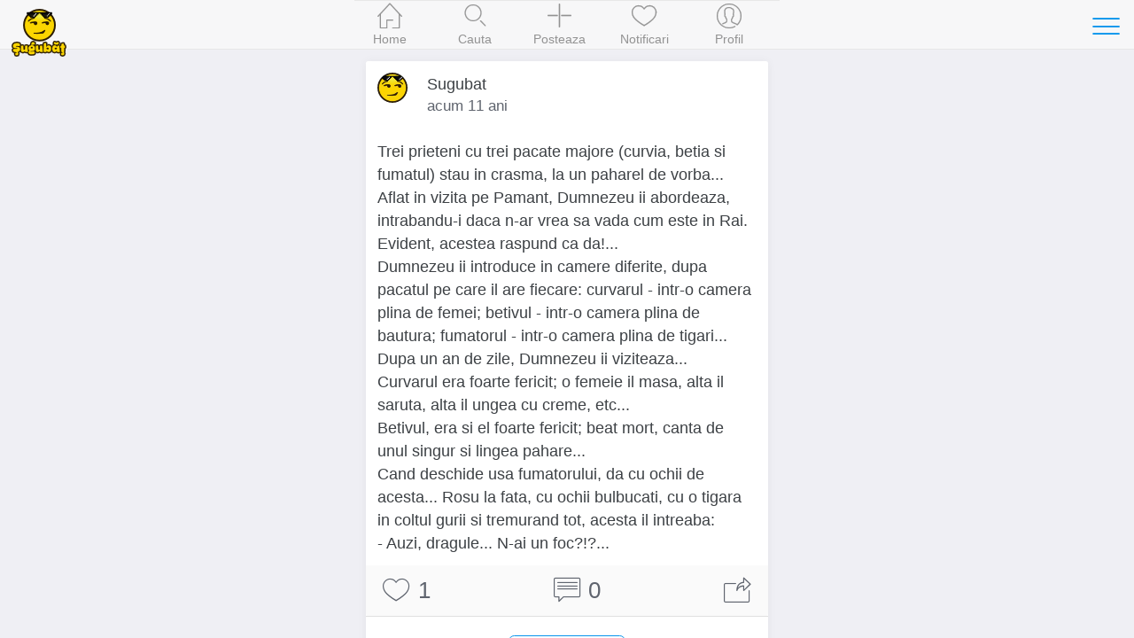

--- FILE ---
content_type: text/html; charset=UTF-8
request_url: https://www.sugubat.ro/bancuri/bancuri-seci/trei-prieteni-cu-trei-pacate-majore-curvia-3?ref=similar
body_size: 5091
content:
<!DOCTYPE html>
<html lang="ro">
  <head>
    <meta charset="utf-8">
    <meta http-equiv="X-UA-Compatible" content="IE=edge">
    <title>Trei prieteni cu trei pacate majore curvia - Bancuri Seci - Sugubat</title>

    
    <meta name="viewport" content="initial-scale=1, maximum-scale=1">
    <link rel="shortcut icon" href="https://www.sugubat.ro/psh-assets/img/favicon.ico">
    <meta name="apple-mobile-web-app-capable" content="yes">
    <meta name="apple-mobile-web-app-status-bar-style" content="black">
    <link rel="canonical" href="https://www.sugubat.ro/bancuri/bancuri-seci/trei-prieteni-cu-trei-pacate-majore-curvia-3">

    <link rel="stylesheet" href="https://www.sugubat.ro/psh-assets/css/sm.min.css">
    <link rel="stylesheet" href="https://www.sugubat.ro/psh-assets/css/sm-extend.min.css">
    <link rel="stylesheet" href="https://www.sugubat.ro/psh-assets/css/mobirise-icons.css">
    <link rel="stylesheet" href="https://www.sugubat.ro/psh-assets/css/style.css?v=1.1.7-noh7glbzqa">

    <meta name="description" content="Trei prieteni cu trei pacate majore curvia betia si fumatul">
    <meta name="keywords" content="bancuri seci, bancuri simple, bancuri amuzante, banc, sugubat">

    <!-- Twitter Card data -->
    <meta name="twitter:card" content="summary">
    <meta name="twitter:site" content="@Sugubat">
    <meta name="twitter:creator" content="@Sugubat">
    <meta name="twitter:title" content="Trei prieteni cu trei pacate majore curvia">
    <meta name="twitter:description" content="Trei prieteni cu trei pacate majore curvia betia si fumatul">
        <meta name="twitter:image" content="https://www.sugubat.ro/uploads/bancuri-seci.jpg">
    
    <!--Facebook Open Graph-->
    <meta property="og:title" content="Trei prieteni cu trei pacate majore curvia">
    <meta property="og:type" content="article"> 
    <meta property="article:author" content="https://www.facebook.com/Sugubat">
    <meta property="article:publisher" content="https://www.facebook.com/Sugubat">
    <meta property="article:tag" content="bancuri seci, bancuri simple, bancuri amuzante, banc, sugubat">
    <meta property="og:url" content="https://www.sugubat.ro/bancuri/bancuri-seci/trei-prieteni-cu-trei-pacate-majore-curvia-3?ref=similar">
        <meta property="og:image" content="https://www.sugubat.ro/uploads/bancuri-seci.jpg">
        <meta property="og:site_name" content="Sugubat">
    <meta property="og:description" content="Trei prieteni cu trei pacate majore curvia betia si fumatul (Vezi tot)">
    <meta property="og:locale" content="ro_RO">
    <meta property="fb:app_id" content="412118982274276">

      </head>
  <body>
    <div class="page-group">
      <div class="page" id="page-post-2727"  data-id="2727" data-timestamp="1768644862">
        
        <!-- Content of the page -->
        <div class="content">
          <div class="swipe-info text-center">
            <span class="mbri-left"></span> Swipe pentru a naviga <span class="mbri-right"></span>
            <!-- <span class="mbri-close pull-left"></span> -->
          </div><!-- /swipe-info -->
          <div class="feed">
            <div id="the-post" class="card facebook-card" data-post-id="2727" data-post-url="https://www.sugubat.ro/bancuri/bancuri-seci/trei-prieteni-cu-trei-pacate-majore-curvia-3" data-post-title="Trei prieteni cu trei pacate majore curvia" data-next-post-url="https://www.sugubat.ro/bancuri/bancuri-seci/o-doamna-trecea-strada-si-un-caine-trecea-3?ref=swipe-n" data-prev-post-url="https://www.sugubat.ro/bancuri/bancuri-seci/bula-si-cu-strula-erau-intr-un-copac-3?ref=swipe-p">
  <div class="card-header no-border">
    <div class="facebook-avatar">
      <img src="https://www.sugubat.ro/uploads/2019/05/profile-46.jpg" width="34" height="34">
    </div>
    <div class="facebook-name">Sugubat</div>
    <div class="facebook-date">
      acum 11 ani    </div>
      </div>
  <div class="card-content">
    
    <div class="content-padded">Trei prieteni cu trei pacate majore (curvia, betia si fumatul) stau in crasma, la un paharel de vorba... <br>Aflat in vizita pe Pamant, Dumnezeu ii abordeaza, intrabandu-i daca n-ar vrea sa vada cum este in Rai. Evident, acestea raspund ca da!... <br>Dumnezeu ii introduce in camere diferite, dupa pacatul pe care il are fiecare: curvarul - intr-o camera plina de femei; betivul - intr-o camera plina de bautura; fumatorul - intr-o camera plina de tigari... <br>Dupa un an de zile, Dumnezeu ii viziteaza... <br>Curvarul era foarte fericit; o femeie il masa, alta il saruta, alta il ungea cu creme, etc... <br>Betivul, era si el foarte fericit; beat mort, canta de unul singur si lingea pahare... <br>Cand deschide usa fumatorului, da cu ochii de acesta... Rosu la fata, cu ochii bulbucati, cu o tigara in coltul gurii si tremurand tot, acesta il intreaba: <br>- Auzi, dragule... N-ai un foc?!?...</div>  </div><!-- /card-content -->

  <div class="card-footer no-border">
    <a href="javascript: void(0)" class="link btn-like" data-post-action="like" data-likes="1" title="Like">
      <span class="mbri-hearth post-icon"></span> <span class="post-counter">1</span>
    </a>
    <a href="javascript: void(0)" class="link" title="Comentarii">
      <span class="mbri-chat post-icon"></span> <span id="psh-comment-counter" class="post-counter">0</span>
    </a>
    <a href="javascript: void(0)" class="link btn-share" data-post-action="share" title="Distribuie">
      <span class="mbri-share post-icon"></span>
    </a>
  </div><!-- /card-footer -->

  <div id="comments" class="card-comments">
    <div class="list-block media-list">
      <ul id="comments-list" data-page="1">
        <!-- Comment box -->
                <p><button class="button block-center btn-show-login" data-action="show-login">Autentifica-te</button></p>

        
        
        <li id="psh-comment-first">
          <p class="text-center">Fii primul care comenteaza 😁</p>
        </li>
              </ul>
    </div><!-- /list-block -->

    <div class="py-10 px-10">
      <button id="psh-comment-load" class="button button-round block-center d-none">Vezi mai multe</button>
    </div>

  </div><!-- /card-comments -->
</div><!-- /card -->

<div class="card facebook-card ad-card">
  <div class="card-content">
    <div class="the-ad not-loaded">
    </div>
  </div>
</div>

<!-- Similar Posts -->
<div class="content-block-title">Postari similare</div>
<div class="list-block media-list similar-posts">
  <ul>
        <li>
      <a href="https://www.sugubat.ro/bancuri/bancuri-seci/intrebare-de-ce-o-bomboana-s-a-aruncat-7?ref=similar" title="Intrebare De ce o bomboana s-a aruncat" class="item-link item-content">
        <div class="item-media">
                  <img alt="Intrebare De ce o bomboana s-a aruncat" src="https://www.sugubat.ro/uploads/bancuri-seci.jpg" loading="lazy">
                </div>
        <div class="item-inner">
          <div class="item-title-row">
            <div class="item-title">Intrebare De ce o bomboana s-a aruncat</div>
          </div>
          <div class="item-subtitle">
            <div><span class="mbri-hearth"></span> 4</div>
          </div>
        </div>
      </a>
    </li>
        <li>
      <a href="https://www.sugubat.ro/bancuri/bancuri-seci/o-musca-intra-in-urechea-unui-cal-6?ref=similar" title="O musca intra in urechea unui cal" class="item-link item-content">
        <div class="item-media">
                  <img alt="O musca intra in urechea unui cal" src="https://www.sugubat.ro/uploads/bancuri-seci.jpg" loading="lazy">
                </div>
        <div class="item-inner">
          <div class="item-title-row">
            <div class="item-title">O musca intra in urechea unui cal</div>
          </div>
          <div class="item-subtitle">
            <div><span class="mbri-hearth"></span> 1</div>
          </div>
        </div>
      </a>
    </li>
        <li>
      <a href="https://www.sugubat.ro/bancuri/bancuri-seci/doi-crocodili-croseteaza-sifon-si-nisip-intr-un-8?ref=similar" title="Doi crocodili croseteaza sifon si nisip intr-un" class="item-link item-content">
        <div class="item-media">
                  <img alt="Doi crocodili croseteaza sifon si nisip intr-un" src="https://www.sugubat.ro/uploads/bancuri-seci.jpg" loading="lazy">
                </div>
        <div class="item-inner">
          <div class="item-title-row">
            <div class="item-title">Doi crocodili croseteaza sifon si nisip intr-un</div>
          </div>
          <div class="item-subtitle">
            <div><span class="mbri-hearth"></span> 4</div>
          </div>
        </div>
      </a>
    </li>
        <li>
      <a href="https://www.sugubat.ro/bancuri/bancuri-seci/doi-copii-numarau-o-bila-dupa-o-1?ref=similar" title="Doi copii numarau o bila Dupa o" class="item-link item-content">
        <div class="item-media">
                  <img alt="Doi copii numarau o bila Dupa o" src="https://www.sugubat.ro/uploads/bancuri-seci.jpg" loading="lazy">
                </div>
        <div class="item-inner">
          <div class="item-title-row">
            <div class="item-title">Doi copii numarau o bila Dupa o</div>
          </div>
          <div class="item-subtitle">
            <div><span class="mbri-hearth"></span> 1</div>
          </div>
        </div>
      </a>
    </li>
        <li>
      <a href="https://www.sugubat.ro/bancuri/bancuri-seci/o-musca-intra-in-cu-l-unui-4?ref=similar" title="O musca intra in cu l unui" class="item-link item-content">
        <div class="item-media">
                  <img alt="O musca intra in cu l unui" src="https://www.sugubat.ro/uploads/bancuri-seci.jpg" loading="lazy">
                </div>
        <div class="item-inner">
          <div class="item-title-row">
            <div class="item-title">O musca intra in cu l unui</div>
          </div>
          <div class="item-subtitle">
            <div><span class="mbri-hearth"></span> 2</div>
          </div>
        </div>
      </a>
    </li>
        <li>
      <a href="https://www.sugubat.ro/bancuri/bancuri-seci/intr-un-week-end-bula-impreuna-cu-taica-sau-si-7?ref=similar" title="Intr-un week-end Bula impreuna cu taica-sau si" class="item-link item-content">
        <div class="item-media">
                  <img alt="Intr-un week-end Bula impreuna cu taica-sau si" src="https://www.sugubat.ro/uploads/bancuri-seci.jpg" loading="lazy">
                </div>
        <div class="item-inner">
          <div class="item-title-row">
            <div class="item-title">Intr-un week-end Bula impreuna cu taica-sau si</div>
          </div>
          <div class="item-subtitle">
            <div><span class="mbri-hearth"></span> 3</div>
          </div>
        </div>
      </a>
    </li>
        <li>
      <a href="https://www.sugubat.ro/bancuri/bancuri-seci/stiti-bancul-cu-mai-iata-l-br-unu-10?ref=similar" title="Stiti bancul cu mai Iata-l br Unu" class="item-link item-content">
        <div class="item-media">
                  <img alt="Stiti bancul cu mai Iata-l br Unu" src="https://www.sugubat.ro/uploads/bancuri-seci.jpg" loading="lazy">
                </div>
        <div class="item-inner">
          <div class="item-title-row">
            <div class="item-title">Stiti bancul cu mai Iata-l br Unu</div>
          </div>
          <div class="item-subtitle">
            <div><span class="mbri-hearth"></span> 3</div>
          </div>
        </div>
      </a>
    </li>
        <li>
      <a href="https://www.sugubat.ro/bancuri/bancuri-seci/bula-se-trage-din-cea-mai-bogata-4?ref=similar" title="Bula se trage din cea mai bogata" class="item-link item-content">
        <div class="item-media">
                  <img alt="Bula se trage din cea mai bogata" src="https://www.sugubat.ro/uploads/bancuri-seci.jpg" loading="lazy">
                </div>
        <div class="item-inner">
          <div class="item-title-row">
            <div class="item-title">Bula se trage din cea mai bogata</div>
          </div>
          <div class="item-subtitle">
            <div><span class="mbri-hearth"></span> 0</div>
          </div>
        </div>
      </a>
    </li>
        <li>
      <a href="https://www.sugubat.ro/bancuri/bancuri-seci/intrebare-ce-e-mic-negru-si-cu-1?ref=similar" title="Intrebare Ce e mic negru si cu" class="item-link item-content">
        <div class="item-media">
                  <img alt="Intrebare Ce e mic negru si cu" src="https://www.sugubat.ro/uploads/bancuri-seci.jpg" loading="lazy">
                </div>
        <div class="item-inner">
          <div class="item-title-row">
            <div class="item-title">Intrebare Ce e mic negru si cu</div>
          </div>
          <div class="item-subtitle">
            <div><span class="mbri-hearth"></span> 0</div>
          </div>
        </div>
      </a>
    </li>
        <li>
      <a href="https://www.sugubat.ro/bancuri/bancuri-seci/un-sandwich-intra-intr-un-bar-si-comanda-7?ref=similar" title="Un sandwich intra intr-un bar si comanda" class="item-link item-content">
        <div class="item-media">
                  <img alt="Un sandwich intra intr-un bar si comanda" src="https://www.sugubat.ro/uploads/bancuri-seci.jpg" loading="lazy">
                </div>
        <div class="item-inner">
          <div class="item-title-row">
            <div class="item-title">Un sandwich intra intr-un bar si comanda</div>
          </div>
          <div class="item-subtitle">
            <div><span class="mbri-hearth"></span> 3</div>
          </div>
        </div>
      </a>
    </li>
        <li>
      <a href="https://www.sugubat.ro/bancuri/bancuri-seci/intrebare-ce-e-verde-si-alearga-prin-1?ref=similar" title="Intrebare Ce e verde si alearga prin" class="item-link item-content">
        <div class="item-media">
                  <img alt="Intrebare Ce e verde si alearga prin" src="https://www.sugubat.ro/uploads/bancuri-seci.jpg" loading="lazy">
                </div>
        <div class="item-inner">
          <div class="item-title-row">
            <div class="item-title">Intrebare Ce e verde si alearga prin</div>
          </div>
          <div class="item-subtitle">
            <div><span class="mbri-hearth"></span> 1</div>
          </div>
        </div>
      </a>
    </li>
        <li>
      <a href="https://www.sugubat.ro/bancuri/bancuri-seci/alo-br---nu-ali-8?ref=similar" title="Alo br - Nu Ali" class="item-link item-content">
        <div class="item-media">
                  <img alt="Alo br - Nu Ali" src="https://www.sugubat.ro/uploads/bancuri-seci.jpg" loading="lazy">
                </div>
        <div class="item-inner">
          <div class="item-title-row">
            <div class="item-title">Alo br - Nu Ali</div>
          </div>
          <div class="item-subtitle">
            <div><span class="mbri-hearth"></span> 3</div>
          </div>
        </div>
      </a>
    </li>
        <li>
      <a href="https://www.sugubat.ro/bancuri/bancuri-seci/intrebare-care-este-diferenta-dintre-un-mamut-1?ref=similar" title="Intrebare Care este diferenta dintre un mamut" class="item-link item-content">
        <div class="item-media">
                  <img alt="Intrebare Care este diferenta dintre un mamut" src="https://www.sugubat.ro/uploads/bancuri-seci.jpg" loading="lazy">
                </div>
        <div class="item-inner">
          <div class="item-title-row">
            <div class="item-title">Intrebare Care este diferenta dintre un mamut</div>
          </div>
          <div class="item-subtitle">
            <div><span class="mbri-hearth"></span> 1</div>
          </div>
        </div>
      </a>
    </li>
        <li>
      <a href="https://www.sugubat.ro/bancuri/bancuri-seci/doua-vaci-stau-intr-un-capsun-pe-deasupra-5?ref=similar" title="Doua vaci stau intr-un capsun Pe deasupra" class="item-link item-content">
        <div class="item-media">
                  <img alt="Doua vaci stau intr-un capsun Pe deasupra" src="https://www.sugubat.ro/uploads/bancuri-seci.jpg" loading="lazy">
                </div>
        <div class="item-inner">
          <div class="item-title-row">
            <div class="item-title">Doua vaci stau intr-un capsun Pe deasupra</div>
          </div>
          <div class="item-subtitle">
            <div><span class="mbri-hearth"></span> 2</div>
          </div>
        </div>
      </a>
    </li>
        <li>
      <a href="https://www.sugubat.ro/bancuri/bancuri-seci/un-submarin-plutea-deasupra-desertului-la-un-4?ref=similar" title="Un submarin plutea deasupra desertului La un" class="item-link item-content">
        <div class="item-media">
                  <img alt="Un submarin plutea deasupra desertului La un" src="https://www.sugubat.ro/uploads/bancuri-seci.jpg" loading="lazy">
                </div>
        <div class="item-inner">
          <div class="item-title-row">
            <div class="item-title">Un submarin plutea deasupra desertului La un</div>
          </div>
          <div class="item-subtitle">
            <div><span class="mbri-hearth"></span> 3</div>
          </div>
        </div>
      </a>
    </li>
        <li>
      <a href="https://www.sugubat.ro/bancuri/bancuri-seci/doi-purici-stau-pe-o-craca-la-1?ref=similar" title="Doi purici stau pe o craca La" class="item-link item-content">
        <div class="item-media">
                  <img alt="Doi purici stau pe o craca La" src="https://www.sugubat.ro/uploads/bancuri-seci.jpg" loading="lazy">
                </div>
        <div class="item-inner">
          <div class="item-title-row">
            <div class="item-title">Doi purici stau pe o craca La</div>
          </div>
          <div class="item-subtitle">
            <div><span class="mbri-hearth"></span> 0</div>
          </div>
        </div>
      </a>
    </li>
        <li>
      <a href="https://www.sugubat.ro/bancuri/bancuri-seci/stefan-cel-mare-in-galop-cu-toata-6?ref=similar" title="Stefan cel Mare in galop cu toata" class="item-link item-content">
        <div class="item-media">
                  <img alt="Stefan cel Mare in galop cu toata" src="https://www.sugubat.ro/uploads/bancuri-seci.jpg" loading="lazy">
                </div>
        <div class="item-inner">
          <div class="item-title-row">
            <div class="item-title">Stefan cel Mare in galop cu toata</div>
          </div>
          <div class="item-subtitle">
            <div><span class="mbri-hearth"></span> 1</div>
          </div>
        </div>
      </a>
    </li>
        <li>
      <a href="https://www.sugubat.ro/bancuri/bancuri-seci/intr-o-galaxie-toate-planetele-erau-rosii-dar-9?ref=similar" title="Intr-o galaxie toate planetele erau rosii dar" class="item-link item-content">
        <div class="item-media">
                  <img alt="Intr-o galaxie toate planetele erau rosii dar" src="https://www.sugubat.ro/uploads/bancuri-seci.jpg" loading="lazy">
                </div>
        <div class="item-inner">
          <div class="item-title-row">
            <div class="item-title">Intr-o galaxie toate planetele erau rosii dar</div>
          </div>
          <div class="item-subtitle">
            <div><span class="mbri-hearth"></span> 9</div>
          </div>
        </div>
      </a>
    </li>
        <li>
      <a href="https://www.sugubat.ro/bancuri/bancuri-seci/intrebare-de-ce-morcovii-n-au-ochi-br-2?ref=similar" title="Intrebare De ce morcovii n-au ochi br" class="item-link item-content">
        <div class="item-media">
                  <img alt="Intrebare De ce morcovii n-au ochi br" src="https://www.sugubat.ro/uploads/bancuri-seci.jpg" loading="lazy">
                </div>
        <div class="item-inner">
          <div class="item-title-row">
            <div class="item-title">Intrebare De ce morcovii n-au ochi br</div>
          </div>
          <div class="item-subtitle">
            <div><span class="mbri-hearth"></span> 0</div>
          </div>
        </div>
      </a>
    </li>
        <li>
      <a href="https://www.sugubat.ro/bancuri/bancuri-seci/intrebare-de-ce-se-dau-femeile-cu-10?ref=similar" title="Intrebare De ce se dau femeile cu" class="item-link item-content">
        <div class="item-media">
                  <img alt="Intrebare De ce se dau femeile cu" src="https://www.sugubat.ro/uploads/bancuri-seci.jpg" loading="lazy">
                </div>
        <div class="item-inner">
          <div class="item-title-row">
            <div class="item-title">Intrebare De ce se dau femeile cu</div>
          </div>
          <div class="item-subtitle">
            <div><span class="mbri-hearth"></span> 4</div>
          </div>
        </div>
      </a>
    </li>
      </ul>
</div>          </div><!-- /feed -->
        </div><!-- /content -->
      </div><!-- /page -->
    </div><!-- /page-group -->

    
    <!-- Header -->
    <header class="bar bar-nav">
  <a class="button button-link button-nav pull-left back" rel="nofollow" href="#" data-transition='slide-out'>
    <span class="icon icon-left"></span>
    Inapoi
  </a>
  <button class="button button-link button-nav pull-right open-panel" data-panel="#panel-right-menu" aria-label="Toggle navigation">
    <span class="icon icon-menu"></span>
  </button>
  <!-- <h1 class="title">Sugubat</h1> -->
  <div class="title">
    <a href="https://www.sugubat.ro" data-no-cache="true">
      <picture>
        <source srcset="https://www.sugubat.ro/psh-assets/img/logo-54.png" media="(min-width: 480px)"  alt="Cele mai noi statusuri, citate, bancuri si imagini amuzante">
        <img src="https://www.sugubat.ro/psh-assets/img/logo-46.png" alt="Cele mai noi statusuri, citate, bancuri si imagini amuzante" id="logo">
      </picture>
    </a>
  </div>
</header>    
    <!-- Navbar -->
    <nav class="bar bar-tab bar-menu" style="z-index: 3000">
  <a class="tab-item" href="https://www.sugubat.ro" data-no-cache="true" data-page-id="page-home" title="Home">
    <span class="icon icon-home"></span>
    <span class="tab-label">Home</span>
  </a>
  <a class="tab-item" href="https://www.sugubat.ro/cauta" data-page-id="page-search" title="Cauta">
    <span class="icon icon-search"></span>
    <span class="tab-label">Cauta</span>
  </a>
  <a class="tab-item open-popup open-publish" href="javascript:void(0)" data-popup=".popup-publish" title="Posteaza">
    <span class="icon mbri-plus"></span>
    <span class="tab-label">Posteaza</span>
  </a>
  <a class="tab-item" href="https://www.sugubat.ro/notificari" data-page-id="page-notifications" title="Notificari">
    <span class="icon mbri-hearth"></span>
    <span class="tab-label">Notificari</span>
    <span id="notifications-counter" class="badge d-none">0</span>
  </a>
  <a class="tab-item" href="https://www.sugubat.ro/me" data-page-id="page-account" title="Profil">
    <span class="icon icon-me"></span>
    <span class="tab-label">Profil</span>
  </a>
</nav>

<!-- Publish Popup -->
<div class="popup popup-publish">
  <!-- Icons in standard bar fixed to the bottom of the screen -->
  <div class="bar bar-nav bar-standard">
    <h1 class="title">Posteaza</h1>
    <a href="javascript:void(0)" class="icon mbri-close pull-left close-popup" title="Inchide"></a>
    <button id="psh-publish" class="button button-round button-fill pull-right inline-block disabled" disabled>Posteaza</button>
  </div>

      <div class="content">
    <div class="content-block">
      <div class="content-block content-max-width block-center">
  <h3 class="text-center">👋 Se pare ca nu esti autentificat</h3>
  <p class="text-center">Intra in cea mai amuzanta platforma dintr-un singur click.</p>
  <p><button class="button block-center btn-show-login" data-action="show-login"><span class="mbri-user"></span> Autentificare</button></p>
</div><!-- /content-block -->    </div>
    </div>
  
</div><!-- /popup -->
<!-- Login Popup -->
<div class="popup popup-login-email">
  <!-- Icons in standard bar fixed to the bottom of the screen -->
  <div class="bar bar-nav bar-standard">
    <h1 class="title">Autentifica-te</h1>
    <a href="javascript:void(0)" class="icon mbri-close pull-left close-popup" title="Inchide"></a>
  </div>
  <div class="content"></div><!-- /content -->
</div><!-- /popup -->

<!-- Register Popup -->
<div class="popup popup-register-email">
  <!-- Icons in standard bar fixed to the bottom of the screen -->
  <div class="bar bar-nav bar-standard">
    <h1 class="title">Inregistreaza-te</h1>
    <a href="javascript:void(0)" class="icon mbri-close pull-left close-popup" title="Inchide"></a>
  </div>

  <div class="content"></div><!-- /content -->
</div><!-- /popup -->
    <!-- Sidebar -->
    <!-- Sidebar -->
<div class="panel-overlay"></div>
<!-- Left Panel with Reveal effect -->
<div class="panel panel-right panel-reveal theme-dark" id='panel-right-menu'>
  <div class="content-block1 list-block my-0">
    <ul>
        <li class="item-content">
          <div class="item-inner">
            <div class="item-title"><a href="https://www.sugubat.ro/poze-haioase" data-no-cache="true">Poze haioase</a></div>
          </div>
        </li>
        <li class="item-content">
          <div class="item-inner">
            <div class="item-title"><a href="https://www.sugubat.ro/poze-cu-mesaje" data-no-cache="true">Poze cu mesaje</a></div>
          </div>
        </li>
        <li class="item-content">
          <div class="item-inner">
            <div class="item-title"><a href="https://www.sugubat.ro/statusuri">Statusuri</a></div>
          </div>
        </li>
        <li class="item-content">
          <div class="item-inner">
            <div class="item-title"><a href="https://www.sugubat.ro/bancuri">Bancuri</a></div>
          </div>
        </li>
        <li class="item-content">
          <div class="item-inner">
            <div class="item-title"><a href="https://www.sugubat.ro/citate">Citate</a></div>
          </div>
        </li>
        <li class="item-content">
          <div class="item-inner">
            <div class="item-title"><a href="https://www.sugubat.ro/mesaje">Mesaje / SMS-uri</a></div>
          </div>
        </li>
        <li class="item-content">
          <div class="item-inner">
            <div class="item-title"><a href="https://www.sugubat.ro/horoscop">Horoscop</a></div>
          </div>
        </li>
        <li class="item-content">
          <div class="item-inner">
            <div class="item-title item-dark-mode-switcher">
              <span>Dark Mode</span>
              <label class="label-switch">
                <input type="checkbox" id="dark-mode-switcher">
                <div class="checkbox"></div>
              </label>
            </div>
          </div>
        </li>
      </ul>

    <div class="content-block">
      <button class="button button-fill close-panel w-100">Inchide</button>
    </div>

  </div>
  <!-- <div class="list-block"></div> -->
  <div class="text-center">
    <a href="https://www.sugubat.ro/contact">Contact</a> &middot;
    <a href="https://www.sugubat.ro/despre">Despre</a> <br>
    <a href="https://www.sugubat.ro/termeni-si-conditii">Termeni si conditii</a>
  </div>
</div><!-- /panel -->
    <script src="https://www.sugubat.ro/psh-assets/js/libs/zepto.min.js"></script>
    <script src="https://www.sugubat.ro/psh-assets/js/libs/sm.min.js?v=1.1.7-noh7glbzqa"></script>
    <script src="https://www.sugubat.ro/psh-assets/js/libs/sm-extend.min.js"></script>
    <script src="https://www.sugubat.ro/psh-assets/js/libs/autosize.min.js"></script>
    <script src="https://www.sugubat.ro/psh-assets/js/libs/tocca.min.js"></script>
    <script src="https://www.sugubat.ro/psh-assets/js/main.js?v=1.1.7-noh7glbzqa" type="module"></script>

    <style>.async-hide { opacity: 0 !important} </style>
<script>(function(a,s,y,n,c,h,i,d,e){s.className+=' '+y;h.start=1*new Date;
h.end=i=function(){s.className=s.className.replace(RegExp(' ?'+y),'')};
(a[n]=a[n]||[]).hide=h;setTimeout(function(){i();h.end=null},c);h.timeout=c;
})(window,document.documentElement,'async-hide','dataLayer',4000,
{'GTM-MW48VLG':true});</script>
<script type="text/javascript">
	(function (i, s, o, g, r, a, m) {
		i['GoogleAnalyticsObject'] = r;
		i[r] = i[r] || function () {
			(i[r].q = i[r].q || []).push(arguments)
		}, i[r].l = 1 * new Date();
		a = s.createElement(o),
			m = s.getElementsByTagName(o)[0];
		a.async = 1;
		a.src = g;
		m.parentNode.insertBefore(a, m)
	})(window, document, 'script', '//www.google-analytics.com/analytics.js', 'ga');

	ga('create', 'UA-26345324-19', 'auto');
	ga('require', 'GTM-MW48VLG');
	ga('require', 'displayfeatures');
	ga('set', '&uid', 26345324);
	// ga('send', 'pageview');
</script>

<!-- Global site tag (gtag.js) - Google Analytics -->
<script async src="https://www.googletagmanager.com/gtag/js?id=G-NH5MVVRNZQ"></script>
<script>
  window.dataLayer = window.dataLayer || [];
  function gtag(){dataLayer.push(arguments);}
  gtag('js', new Date());

  gtag('config', 'G-NH5MVVRNZQ', {
    send_page_view: false
  });
</script>
      </body>
</html>

--- FILE ---
content_type: text/css
request_url: https://www.sugubat.ro/psh-assets/css/mobirise-icons.css
body_size: 1168
content:
@font-face{font-family:MobiriseIcons;src:url(../fonts/mobirise.eot?5dqoim);src:url(../fonts/mobirise.eot?5dqoim#iefix) format('embedded-opentype'),url(../fonts/mobirise.ttf?5dqoim) format('truetype'),url(../fonts/mobirise.woff?5dqoim) format('woff'),url(../fonts/mobirise.svg?5dqoim#MobiriseIcons) format('svg');font-weight:400;font-style:normal}[class*=" mbri-"],[class^=mbri-]{font-family:MobiriseIcons!important;speak:none;font-style:normal;font-weight:400;font-variant:normal;text-transform:none;line-height:1;-webkit-font-smoothing:antialiased;-moz-osx-font-smoothing:grayscale}.mbri-add-submenu:before{content:"\e900"}.mbri-alert:before{content:"\e901"}.mbri-align-center:before{content:"\e902"}.mbri-align-justify:before{content:"\e903"}.mbri-align-left:before{content:"\e904"}.mbri-align-right:before{content:"\e905"}.mbri-android:before{content:"\e906"}.mbri-apple:before{content:"\e907"}.mbri-arrow-down:before{content:"\e908"}.mbri-arrow-next:before{content:"\e909"}.mbri-arrow-prev:before{content:"\e90a"}.mbri-arrow-up:before{content:"\e90b"}.mbri-bold:before{content:"\e90c"}.mbri-bookmark:before{content:"\e90d"}.mbri-bootstrap:before{content:"\e90e"}.mbri-briefcase:before{content:"\e90f"}.mbri-browse:before{content:"\e910"}.mbri-bulleted-list:before{content:"\e911"}.mbri-calendar:before{content:"\e912"}.mbri-camera:before{content:"\e913"}.mbri-cart-add:before{content:"\e914"}.mbri-cart-full:before{content:"\e915"}.mbri-cash:before{content:"\e916"}.mbri-change-style:before{content:"\e917"}.mbri-chat:before{content:"\e918"}.mbri-clock:before{content:"\e919"}.mbri-close:before{content:"\e91a"}.mbri-cloud:before{content:"\e91b"}.mbri-code:before{content:"\e91c"}.mbri-contact-form:before{content:"\e91d"}.mbri-credit-card:before{content:"\e91e"}.mbri-cursor-click:before{content:"\e91f"}.mbri-cust-feedback:before{content:"\e920"}.mbri-database:before{content:"\e921"}.mbri-delivery:before{content:"\e922"}.mbri-desktop:before{content:"\e923"}.mbri-devices:before{content:"\e924"}.mbri-down:before{content:"\e925"}.mbri-download:before{content:"\e926"}.mbri-drag-n-drop:before{content:"\e927"}.mbri-drag-n-drop2:before{content:"\e928"}.mbri-edit:before{content:"\e929"}.mbri-edit2:before{content:"\e92a"}.mbri-error:before{content:"\e92b"}.mbri-extension:before{content:"\e92c"}.mbri-features:before{content:"\e92d"}.mbri-file:before{content:"\e92e"}.mbri-flag:before{content:"\e92f"}.mbri-folder:before{content:"\e930"}.mbri-gift:before{content:"\e931"}.mbri-github:before{content:"\e932"}.mbri-globe-2:before{content:"\e933"}.mbri-globe:before{content:"\e934"}.mbri-growing-chart:before{content:"\e935"}.mbri-hearth:before{content:"\e936"}.mbri-help:before{content:"\e937"}.mbri-home:before{content:"\e938"}.mbri-hot-cup:before{content:"\e939"}.mbri-idea:before{content:"\e93a"}.mbri-image-gallery:before{content:"\e93b"}.mbri-image-slider:before{content:"\e93c"}.mbri-info:before{content:"\e93d"}.mbri-italic:before{content:"\e93e"}.mbri-key:before{content:"\e93f"}.mbri-laptop:before{content:"\e940"}.mbri-layers:before{content:"\e941"}.mbri-left-right:before{content:"\e942"}.mbri-left:before{content:"\e943"}.mbri-letter:before{content:"\e944"}.mbri-like:before{content:"\e945"}.mbri-link:before{content:"\e946"}.mbri-lock:before{content:"\e947"}.mbri-login:before{content:"\e948"}.mbri-logout:before{content:"\e949"}.mbri-magic-stick:before{content:"\e94a"}.mbri-map-pin:before{content:"\e94b"}.mbri-menu:before{content:"\e94c"}.mbri-mobile:before{content:"\e94d"}.mbri-mobile2:before{content:"\e94e"}.mbri-mobirise:before{content:"\e94f"}.mbri-more-horizontal:before{content:"\e950"}.mbri-more-vertical:before{content:"\e951"}.mbri-music:before{content:"\e952"}.mbri-new-file:before{content:"\e953"}.mbri-numbered-list:before{content:"\e954"}.mbri-opened-folder:before{content:"\e955"}.mbri-pages:before{content:"\e956"}.mbri-paper-plane:before{content:"\e957"}.mbri-paperclip:before{content:"\e958"}.mbri-photo:before{content:"\e959"}.mbri-photos:before{content:"\e95a"}.mbri-pin:before{content:"\e95b"}.mbri-play:before{content:"\e95c"}.mbri-plus:before{content:"\e95d"}.mbri-preview:before{content:"\e95e"}.mbri-print:before{content:"\e95f"}.mbri-protect:before{content:"\e960"}.mbri-question:before{content:"\e961"}.mbri-quote-left:before{content:"\e962"}.mbri-quote-right:before{content:"\e963"}.mbri-redo:before{content:"\e964"}.mbri-refresh:before{content:"\e965"}.mbri-responsive:before{content:"\e966"}.mbri-right:before{content:"\e967"}.mbri-rocket:before{content:"\e968"}.mbri-sad-face:before{content:"\e969"}.mbri-sale:before{content:"\e96a"}.mbri-save:before{content:"\e96b"}.mbri-search:before{content:"\e96c"}.mbri-setting:before{content:"\e96d"}.mbri-setting2:before{content:"\e96e"}.mbri-setting3:before{content:"\e96f"}.mbri-share:before{content:"\e970"}.mbri-shopping-bag:before{content:"\e971"}.mbri-shopping-basket:before{content:"\e972"}.mbri-shopping-cart:before{content:"\e973"}.mbri-sites:before{content:"\e974"}.mbri-smile-face:before{content:"\e975"}.mbri-speed:before{content:"\e976"}.mbri-star:before{content:"\e977"}.mbri-success:before{content:"\e978"}.mbri-sun:before{content:"\e979"}.mbri-sun2:before{content:"\e97a"}.mbri-tablet-vertical:before{content:"\e97b"}.mbri-tablet:before{content:"\e97c"}.mbri-target:before{content:"\e97d"}.mbri-timer:before{content:"\e97e"}.mbri-to-ftp:before{content:"\e97f"}.mbri-to-local-drive:before{content:"\e980"}.mbri-touch-swipe:before{content:"\e981"}.mbri-touch:before{content:"\e982"}.mbri-trash:before{content:"\e983"}.mbri-underline:before{content:"\e984"}.mbri-undo:before{content:"\e985"}.mbri-unlink:before{content:"\e986"}.mbri-unlock:before{content:"\e987"}.mbri-up-down:before{content:"\e988"}.mbri-up:before{content:"\e989"}.mbri-update:before{content:"\e98a"}.mbri-upload:before{content:"\e98b"}.mbri-user:before{content:"\e98c"}.mbri-user2:before{content:"\e98d"}.mbri-users:before{content:"\e98e"}.mbri-video-play:before{content:"\e98f"}.mbri-video:before{content:"\e990"}.mbri-watch:before{content:"\e991"}.mbri-website-theme:before{content:"\e992"}.mbri-wifi:before{content:"\e993"}.mbri-windows:before{content:"\e994"}.mbri-zoom-out:before{content:"\e995"}

--- FILE ---
content_type: text/javascript
request_url: https://www.sugubat.ro/psh-assets/js/modules/register.js
body_size: 1133
content:
export default class Register {
  
  constructor() {
    this.popupLoaded = false;

    this.popup = document.querySelector('.popup-register-email');
    if(this.popup){
      this.popupContent = this.popup.querySelector('.content');
      this.popup.addEventListener('open', this.load.bind(this), false);
    }

  }

  /**
   * Called when popup is opening
   */
  load() {
    if(this.popupLoaded) return;

    window.requestAnimationFrame($.showIndicator);

    fetch('/psh-view/components/popup-register-content.php')
    .then(response => {
      const responseError = '<p class="text-center">A aparut o eroare, incercati din nou.</p>';
      return (response.status === 200) ? response.text() : responseError;
    })
    .then(response => {
      window.requestAnimationFrame($.hideIndicator);
      this.popupContent.insertAdjacentHTML('afterbegin', response);
      this.popupLoaded = true;
    })
    .then(this.loaded.bind(this));
  }

  /**
   * Called when popup is loaded dynamic
   */
  loaded() {
    this.els = {
      btn: document.querySelector('#psh-register-button'),
      userName: document.querySelector('#psh-register-name'),
      userEmail: document.querySelector('#psh-register-email'),
      userPassword: document.querySelector('#psh-register-password'),
      captcha: document.querySelector('#psh-register-captcha'),
      userConsent: document.querySelector('#psh-register-consent'),
      form: document.querySelector('#psh-register-form')
    };
    
    // Bind click event on Publish button
    if(this.els.btn)
      this.els.btn.addEventListener('click', this.submit.bind(this), true);

    // Bind input event on form
    if(this.els.form){
      this.els.form.reset()

      this.els.form.addEventListener('input', this.check.bind(this), false);
      const openLoginBtn = document.querySelector('.popup-register-email .open-login-email');
      if(openLoginBtn)
        openLoginBtn.addEventListener('click', () => {
          $.closeModal();
          $.popup('.popup-login-email');
        })
    }

    const facebookBtn = document.querySelector('.popup-register-email #psh-login-facebook');
    const googleBtn = document.querySelector('.popup-register-email #psh-login-google');

    if(facebookBtn)
      facebookBtn.addEventListener('click', () =>  {
        window.location = `https://www.sugubat.ro/login.php?provider=Facebook&redirect=${encodeURI(window.location.href)}`;
      });
    if(googleBtn)
      googleBtn.addEventListener('click', () =>  {
        window.location = `https://www.sugubat.ro/login.php?provider=Google&redirect=${encodeURI(window.location.href)}`;
      });
  }

  /**
   * Check form validity
   */
  check(event) {
    const { userName, userEmail, userPassword, captcha, userConsent } = this.els;
    const formEls = [userName, userEmail, userPassword, captcha, userConsent];
    
    event.target.classList.add('touched');

    for(let formEl of formEls) {
      if(!formEl.validity.valid) {
        this.disableButton();
        return false;
      }
    }

    this.enableButton();
    return true;
  }

  enableButton() {
    this.els.btn.classList.remove('disabled');
    this.els.btn.removeAttribute('disabled');
  }

  disableButton() {
    this.els.btn.classList.add('disabled');
    this.els.btn.setAttribute('disabled', '');
  }

  /**
   * This function is used to publish a post
   */
  submit(){
    const {userName, userEmail, userPassword, captcha, userConsent } = this.els;

    let formData = new FormData();
    formData.append('psh_name', userName.value);
    formData.append('psh_email', userEmail.value);
    formData.append('psh_password', userPassword.value);
    formData.append('psh_captcha', captcha.value);
    formData.append('psh_consent', userConsent.value);
    formData.append('action', 'register');

    $.showPreloader('Se incarca...');
    
    // send post request
    fetch('/psh-controller/controller.php', {
      method: 'POST',
      body: formData
    })
    .then(response => response.json())
    .then(response => {
      $.hidePreloader();
      if(response.status){
        const newUrl = window.location.origin + window.location.pathname + '?ref=signup';
        this.popupLoaded = false;
        $.closeModal();
        $.router.load(newUrl);
        this.els.form.reset();
        $.toast('🎉 Bine ai venit! 🎉');
      }else{
        $.alert(response.message);
      }
    })
    .catch(error => {
      $.hidePreloader();
      $.alert(error);
    });
  }
}